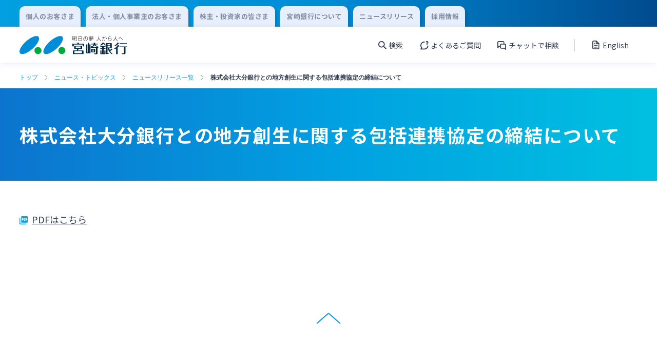

--- FILE ---
content_type: text/html; charset=UTF-8
request_url: https://www.miyagin.co.jp/topics/news-release/2900
body_size: 6965
content:
<!DOCTYPE html>
<html lang="ja">
<head prefix="og: http://ogp.me/ns# fb: http://ogp.me/ns/fb# article: http://ogp.me/ns/article#" id="top">
    <meta charset="UTF-8">
    <meta http-equiv="X-UA-Compatible" content="IE=edge">

    <!-- Google Tag Manager 20220729US-->
    <script>(function(w,d,s,l,i){w[l]=w[l]||[];w[l].push({'gtm.start':
    new Date().getTime(),event:'gtm.js'});var f=d.getElementsByTagName(s)[0],
    j=d.createElement(s),dl=l!='dataLayer'?'&l='+l:'';j.async=true;j.src=
    'https://www.googletagmanager.com/gtm.js?id='+i+dl;f.parentNode.insertBefore(j,f);
    })(window,document,'script','dataLayer','GTM-KB52G32');</script>
    <!-- End Google Tag Manager -->

    <meta name="viewport" content="width=device-width">

            <meta property="og:url" content="https://www.miyagin.co.jp/topics/news-release/2900">
        <meta property="og:type" content="article">
        <meta property="og:image" content="https://www.miyagin.co.jp/cms-hjeg2ccyg8jy/wp-content/uploads/2022/09/OGP.png">
        <meta property="og:title" content="株式会社大分銀行との地方創生に関する包括連携協定の締結について | ニュース・トピックス | 宮崎銀行">
        <meta property="og:description" content="宮崎銀行のホームページです。個人のお客さまに向けた口座開設、ご預金、投資信託、外貨預金、各種ローン、ネットバンキングなど各種商品・サービスについてご案内しています。店舗・ATM検索もご利用いただけます。">
        <meta name="twitter:card" content="summary">
        <meta content="宮崎銀行のホームページです。個人のお客さまに向けた口座開設、ご預金、投資信託、外貨預金、各種ローン、ネットバンキングなど各種商品・サービスについてご案内しています。店舗・ATM検索もご利用いただけます。" name="description">
        <title>株式会社大分銀行との地方創生に関する包括連携協定の締結について | ニュース・トピックス | 宮崎銀行</title>
        
    <meta name='robots' content='max-image-preview:large' />
<style id='wp-img-auto-sizes-contain-inline-css' type='text/css'>
img:is([sizes=auto i],[sizes^="auto," i]){contain-intrinsic-size:3000px 1500px}
/*# sourceURL=wp-img-auto-sizes-contain-inline-css */
</style>
<style id='classic-theme-styles-inline-css' type='text/css'>
/*! This file is auto-generated */
.wp-block-button__link{color:#fff;background-color:#32373c;border-radius:9999px;box-shadow:none;text-decoration:none;padding:calc(.667em + 2px) calc(1.333em + 2px);font-size:1.125em}.wp-block-file__button{background:#32373c;color:#fff;text-decoration:none}
/*# sourceURL=/wp-includes/css/classic-themes.min.css */
</style>
<link rel='stylesheet' id='reset-css' href='https://www.miyagin.co.jp/cms-hjeg2ccyg8jy/wp-content/themes/miyagin/assets/css/reset.css?ver=6.9' type='text/css' media='all' />
<link rel='stylesheet' id='main-css' href='https://www.miyagin.co.jp/cms-hjeg2ccyg8jy/wp-content/themes/miyagin/assets/css/common.css?ver=6.9' type='text/css' media='all' />
<link rel='stylesheet' id='wysiwyg-css' href='https://www.miyagin.co.jp/cms-hjeg2ccyg8jy/wp-content/themes/miyagin/assets/css/wysiwyg.css?ver=6.9' type='text/css' media='all' />
<link rel='stylesheet' id='simple-flick-css' href='https://www.miyagin.co.jp/cms-hjeg2ccyg8jy/wp-content/themes/miyagin/assets/css/simple-flick.css?ver=6.9' type='text/css' media='all' />
<link rel='stylesheet' id='utility-css' href='https://www.miyagin.co.jp/cms-hjeg2ccyg8jy/wp-content/themes/miyagin/assets/css/utility.css?ver=6.9' type='text/css' media='all' />
<link rel="canonical" href="https://www.miyagin.co.jp/topics/news-release/2900" />
<link rel='shortlink' href='https://www.miyagin.co.jp/?p=2900' />

            <meta name="robots" content="noindex, nofollow">
        <meta name="googlebot" content="noindex, nofollow">
    
    <link rel="preconnect" href="https://fonts.googleapis.com">
    <link rel="preconnect" href="https://fonts.gstatic.com" crossorigin>
    <link href="https://fonts.googleapis.com/css2?family=Noto+Sans+JP:wght@400;700&family=Roboto+Condensed:ital,wght@0,400;0,700;1,300&family=Roboto:wght@400;700&display=swap" rel="stylesheet">

    <link rel="shortcut icon" href="https://www.miyagin.co.jp/cms-hjeg2ccyg8jy/wp-content/themes/miyagin/assets/images/favicon/favicon.ico">
    <link rel="apple-touch-icon" href="https://www.miyagin.co.jp/cms-hjeg2ccyg8jy/wp-content/themes/miyagin/assets/images/favicon/apple-touch-icon.png">
    <link rel="icon" type="image/png" href="https://www.miyagin.co.jp/cms-hjeg2ccyg8jy/wp-content/themes/miyagin/assets/images/favicon/android-chrome-192x192.png">
<style id='global-styles-inline-css' type='text/css'>
:root{--wp--preset--aspect-ratio--square: 1;--wp--preset--aspect-ratio--4-3: 4/3;--wp--preset--aspect-ratio--3-4: 3/4;--wp--preset--aspect-ratio--3-2: 3/2;--wp--preset--aspect-ratio--2-3: 2/3;--wp--preset--aspect-ratio--16-9: 16/9;--wp--preset--aspect-ratio--9-16: 9/16;--wp--preset--color--black: #000000;--wp--preset--color--cyan-bluish-gray: #abb8c3;--wp--preset--color--white: #ffffff;--wp--preset--color--pale-pink: #f78da7;--wp--preset--color--vivid-red: #cf2e2e;--wp--preset--color--luminous-vivid-orange: #ff6900;--wp--preset--color--luminous-vivid-amber: #fcb900;--wp--preset--color--light-green-cyan: #7bdcb5;--wp--preset--color--vivid-green-cyan: #00d084;--wp--preset--color--pale-cyan-blue: #8ed1fc;--wp--preset--color--vivid-cyan-blue: #0693e3;--wp--preset--color--vivid-purple: #9b51e0;--wp--preset--gradient--vivid-cyan-blue-to-vivid-purple: linear-gradient(135deg,rgb(6,147,227) 0%,rgb(155,81,224) 100%);--wp--preset--gradient--light-green-cyan-to-vivid-green-cyan: linear-gradient(135deg,rgb(122,220,180) 0%,rgb(0,208,130) 100%);--wp--preset--gradient--luminous-vivid-amber-to-luminous-vivid-orange: linear-gradient(135deg,rgb(252,185,0) 0%,rgb(255,105,0) 100%);--wp--preset--gradient--luminous-vivid-orange-to-vivid-red: linear-gradient(135deg,rgb(255,105,0) 0%,rgb(207,46,46) 100%);--wp--preset--gradient--very-light-gray-to-cyan-bluish-gray: linear-gradient(135deg,rgb(238,238,238) 0%,rgb(169,184,195) 100%);--wp--preset--gradient--cool-to-warm-spectrum: linear-gradient(135deg,rgb(74,234,220) 0%,rgb(151,120,209) 20%,rgb(207,42,186) 40%,rgb(238,44,130) 60%,rgb(251,105,98) 80%,rgb(254,248,76) 100%);--wp--preset--gradient--blush-light-purple: linear-gradient(135deg,rgb(255,206,236) 0%,rgb(152,150,240) 100%);--wp--preset--gradient--blush-bordeaux: linear-gradient(135deg,rgb(254,205,165) 0%,rgb(254,45,45) 50%,rgb(107,0,62) 100%);--wp--preset--gradient--luminous-dusk: linear-gradient(135deg,rgb(255,203,112) 0%,rgb(199,81,192) 50%,rgb(65,88,208) 100%);--wp--preset--gradient--pale-ocean: linear-gradient(135deg,rgb(255,245,203) 0%,rgb(182,227,212) 50%,rgb(51,167,181) 100%);--wp--preset--gradient--electric-grass: linear-gradient(135deg,rgb(202,248,128) 0%,rgb(113,206,126) 100%);--wp--preset--gradient--midnight: linear-gradient(135deg,rgb(2,3,129) 0%,rgb(40,116,252) 100%);--wp--preset--font-size--small: 13px;--wp--preset--font-size--medium: 20px;--wp--preset--font-size--large: 36px;--wp--preset--font-size--x-large: 42px;--wp--preset--spacing--20: 0.44rem;--wp--preset--spacing--30: 0.67rem;--wp--preset--spacing--40: 1rem;--wp--preset--spacing--50: 1.5rem;--wp--preset--spacing--60: 2.25rem;--wp--preset--spacing--70: 3.38rem;--wp--preset--spacing--80: 5.06rem;--wp--preset--shadow--natural: 6px 6px 9px rgba(0, 0, 0, 0.2);--wp--preset--shadow--deep: 12px 12px 50px rgba(0, 0, 0, 0.4);--wp--preset--shadow--sharp: 6px 6px 0px rgba(0, 0, 0, 0.2);--wp--preset--shadow--outlined: 6px 6px 0px -3px rgb(255, 255, 255), 6px 6px rgb(0, 0, 0);--wp--preset--shadow--crisp: 6px 6px 0px rgb(0, 0, 0);}:where(.is-layout-flex){gap: 0.5em;}:where(.is-layout-grid){gap: 0.5em;}body .is-layout-flex{display: flex;}.is-layout-flex{flex-wrap: wrap;align-items: center;}.is-layout-flex > :is(*, div){margin: 0;}body .is-layout-grid{display: grid;}.is-layout-grid > :is(*, div){margin: 0;}:where(.wp-block-columns.is-layout-flex){gap: 2em;}:where(.wp-block-columns.is-layout-grid){gap: 2em;}:where(.wp-block-post-template.is-layout-flex){gap: 1.25em;}:where(.wp-block-post-template.is-layout-grid){gap: 1.25em;}.has-black-color{color: var(--wp--preset--color--black) !important;}.has-cyan-bluish-gray-color{color: var(--wp--preset--color--cyan-bluish-gray) !important;}.has-white-color{color: var(--wp--preset--color--white) !important;}.has-pale-pink-color{color: var(--wp--preset--color--pale-pink) !important;}.has-vivid-red-color{color: var(--wp--preset--color--vivid-red) !important;}.has-luminous-vivid-orange-color{color: var(--wp--preset--color--luminous-vivid-orange) !important;}.has-luminous-vivid-amber-color{color: var(--wp--preset--color--luminous-vivid-amber) !important;}.has-light-green-cyan-color{color: var(--wp--preset--color--light-green-cyan) !important;}.has-vivid-green-cyan-color{color: var(--wp--preset--color--vivid-green-cyan) !important;}.has-pale-cyan-blue-color{color: var(--wp--preset--color--pale-cyan-blue) !important;}.has-vivid-cyan-blue-color{color: var(--wp--preset--color--vivid-cyan-blue) !important;}.has-vivid-purple-color{color: var(--wp--preset--color--vivid-purple) !important;}.has-black-background-color{background-color: var(--wp--preset--color--black) !important;}.has-cyan-bluish-gray-background-color{background-color: var(--wp--preset--color--cyan-bluish-gray) !important;}.has-white-background-color{background-color: var(--wp--preset--color--white) !important;}.has-pale-pink-background-color{background-color: var(--wp--preset--color--pale-pink) !important;}.has-vivid-red-background-color{background-color: var(--wp--preset--color--vivid-red) !important;}.has-luminous-vivid-orange-background-color{background-color: var(--wp--preset--color--luminous-vivid-orange) !important;}.has-luminous-vivid-amber-background-color{background-color: var(--wp--preset--color--luminous-vivid-amber) !important;}.has-light-green-cyan-background-color{background-color: var(--wp--preset--color--light-green-cyan) !important;}.has-vivid-green-cyan-background-color{background-color: var(--wp--preset--color--vivid-green-cyan) !important;}.has-pale-cyan-blue-background-color{background-color: var(--wp--preset--color--pale-cyan-blue) !important;}.has-vivid-cyan-blue-background-color{background-color: var(--wp--preset--color--vivid-cyan-blue) !important;}.has-vivid-purple-background-color{background-color: var(--wp--preset--color--vivid-purple) !important;}.has-black-border-color{border-color: var(--wp--preset--color--black) !important;}.has-cyan-bluish-gray-border-color{border-color: var(--wp--preset--color--cyan-bluish-gray) !important;}.has-white-border-color{border-color: var(--wp--preset--color--white) !important;}.has-pale-pink-border-color{border-color: var(--wp--preset--color--pale-pink) !important;}.has-vivid-red-border-color{border-color: var(--wp--preset--color--vivid-red) !important;}.has-luminous-vivid-orange-border-color{border-color: var(--wp--preset--color--luminous-vivid-orange) !important;}.has-luminous-vivid-amber-border-color{border-color: var(--wp--preset--color--luminous-vivid-amber) !important;}.has-light-green-cyan-border-color{border-color: var(--wp--preset--color--light-green-cyan) !important;}.has-vivid-green-cyan-border-color{border-color: var(--wp--preset--color--vivid-green-cyan) !important;}.has-pale-cyan-blue-border-color{border-color: var(--wp--preset--color--pale-cyan-blue) !important;}.has-vivid-cyan-blue-border-color{border-color: var(--wp--preset--color--vivid-cyan-blue) !important;}.has-vivid-purple-border-color{border-color: var(--wp--preset--color--vivid-purple) !important;}.has-vivid-cyan-blue-to-vivid-purple-gradient-background{background: var(--wp--preset--gradient--vivid-cyan-blue-to-vivid-purple) !important;}.has-light-green-cyan-to-vivid-green-cyan-gradient-background{background: var(--wp--preset--gradient--light-green-cyan-to-vivid-green-cyan) !important;}.has-luminous-vivid-amber-to-luminous-vivid-orange-gradient-background{background: var(--wp--preset--gradient--luminous-vivid-amber-to-luminous-vivid-orange) !important;}.has-luminous-vivid-orange-to-vivid-red-gradient-background{background: var(--wp--preset--gradient--luminous-vivid-orange-to-vivid-red) !important;}.has-very-light-gray-to-cyan-bluish-gray-gradient-background{background: var(--wp--preset--gradient--very-light-gray-to-cyan-bluish-gray) !important;}.has-cool-to-warm-spectrum-gradient-background{background: var(--wp--preset--gradient--cool-to-warm-spectrum) !important;}.has-blush-light-purple-gradient-background{background: var(--wp--preset--gradient--blush-light-purple) !important;}.has-blush-bordeaux-gradient-background{background: var(--wp--preset--gradient--blush-bordeaux) !important;}.has-luminous-dusk-gradient-background{background: var(--wp--preset--gradient--luminous-dusk) !important;}.has-pale-ocean-gradient-background{background: var(--wp--preset--gradient--pale-ocean) !important;}.has-electric-grass-gradient-background{background: var(--wp--preset--gradient--electric-grass) !important;}.has-midnight-gradient-background{background: var(--wp--preset--gradient--midnight) !important;}.has-small-font-size{font-size: var(--wp--preset--font-size--small) !important;}.has-medium-font-size{font-size: var(--wp--preset--font-size--medium) !important;}.has-large-font-size{font-size: var(--wp--preset--font-size--large) !important;}.has-x-large-font-size{font-size: var(--wp--preset--font-size--x-large) !important;}
/*# sourceURL=global-styles-inline-css */
</style>
</head>

<body>
    <!-- Google Tag Manager (noscript) 20220729US-->
    <noscript><iframe src="https://www.googletagmanager.com/ns.html?id=GTM-KB52G32"
    height="0" width="0" style="display:none;visibility:hidden"></iframe></noscript>
    <!-- End Google Tag Manager (noscript) -->

    <header class="header" id="header">
                    
            <div class="header-nav__wrap header-nav__wrap--box-shadow">
                <div class="content-block header-change__block">
                    <div class="content-block__body header-change__body">
                        <div class="content-block__content">
                            <ul class="header-change__list">
                                                                <li class="header-change__item">
                                    <a class="header-change__link" href="https://www.miyagin.co.jp/kojin/">
                                        <p class="header-change__text">個人のお客さま</p>
                                    </a>
                                </li>
                                <li class="header-change__item">
                                    <a class="header-change__link" href="https://www.miyagin.co.jp/hojin/">
                                        <p class="header-change__text">法人・個人事業主のお客さま</p>
                                    </a>
                                </li>
                                <li class="header-change__item">
                                    <a class="header-change__link" href="https://www.miyagin.co.jp/kabunushi/">
                                        <p class="header-change__text">株主・投資家の皆さま</p>
                                    </a>
                                </li>
                                <li class="header-change__item">
                                    <a class="header-change__link" href="https://www.miyagin.co.jp/company/">
                                        <p class="header-change__text">宮崎銀行について</p>
                                    </a>
                                </li>
                                <li class="header-change__item">
                                    <a class="header-change__link" href="https://www.miyagin.co.jp/topics/news-release/">
                                        <p class="header-change__text">ニュースリリース</p>
                                    </a>
                                </li>
                                <li class="header-change__item">
                                    <a class="header-change__link" href="/jinji/index.html">
                                        <p class="header-change__text">採用情報</p>
                                    </a>
                                </li>
                            </ul>
                        </div>
                    </div>
                </div>
                <div class="content-block header-unav__block">
                    <div class="content-block__body header-unav__body">
                        <div class="content-block__content">
                            <div class="content-block__area">
                                <div class="header-unav">
                                    <h1 class="header-unav__img">
                                        <a class="header-unav__link" href="https://www.miyagin.co.jp">
                                            <img class="header-unav__log-img" src="https://www.miyagin.co.jp/cms-hjeg2ccyg8jy/wp-content/themes/miyagin/assets/images/logo/logo.svg" alt="宮崎銀行">
                                        </a>
                                    </h1>
                                    <div class="header-unav__content-wrap">
                                        <div class="header-unav__content">
                                            <ul class="header-unav__content-list">
                                                <li class="header-unav__content-item menu-btn-area" data-label="open1">
                                                    <p class="header-unav__content-text header-unav__content-text--search">検索</p>
                                                </li>
                                                <li class="header-unav__content-item">
                                                    <a class="header-unav__content-link" href="/help/qa/">
                                                        <p class="header-unav__content-text header-unav__content-text--qa">よくあるご質問</p>
                                                    </a>
                                                </li>
                                                <li class="header-unav__content-item">
                                                    <a class="header-unav__content-link" href="/help/chatbot/">
                                                        <p class="header-unav__content-text header-unav__content-text--chat">チャットで相談</p>
                                                    </a>
                                                </li>
                                            </ul>
                                            <a class="header-unav__content-link" href="https://www.miyagin.co.jp/kabunushi/ir/c_english_report/">
                                                <p class="header-unav__content-text header-unav__content-text--report">English</p>
                                            </a>
                                        </div>
                                        <div class="header-unav__menu menu-btn-area" data-label="open2">
                                            <div class="header-unav__menu-content menu-btn">
                                                <span class="header-unav__menu-line"></span>
                                                <span class="header-unav__menu-line"></span>
                                                <span class="header-unav__menu-line"></span>
                                            </div>
                                            <p class="header-unav__content-text" id="header-unav__content-text">メニュー</p>
                                        </div>

                                    </div>
                                </div>
                            </div>
                        </div>
                    </div>
                </div>
            </div>
            
            
            <div class="search-menu__wrap open-menu" data-label="open1">
                <div class="search-menu header__border" id="search-menu">
                    <form class="search-menu__form" role="search" method="get" action="https://www.miyagin.co.jp/">
    <div class="search-menu__wrapper">
        <div class="search-menu__content">
            <label class="search-menu__label" for="s"></label>
            <input class="search-menu__text-input"  type="text" placeholder="キーワードから探す" value="" name="s" id="s">
            <div class="search-menu__button">
                <input class="search-menu__button-input" type="submit" value="">
            </div>
        </div>
    </div>
</form>
                    <button class="header-menu-close-btn close-btn" data-label="open1">閉じる</button>
                </div>
            </div>

            <div class="burger-menu__wrap open-menu" data-label="open2">
                <div class="burger-menu  header__border" id="burger-menu">
                    <ul class="burger-menu__login-list">
                        <li class="burger-menu__login-item">
                            <p class="burger-menu__login-text">個人向けインターネットバンキング</p>
                            <div class="btn--width-295">
                                <a class="primary" href="https://www.miyagin.co.jp/kojin/app-banking/banking/logon/">
                                    <p class="primary__text primary-mini__text">ログオン</p>
                                </a>
                            </div>
                        </li>
                        <li class="burger-menu__login-item">
                            <p class="burger-menu__login-text">法人向けインターネットバンキング</p>
                            <div class="btn--width-295">
                                <a class="primary primary--corporation-back primary--back-green" href="https://www.miyagin.co.jp/hojin/settlement/banking/logon/">
                                    <p class="primary__text primary-mini__text">ログオン</p>
                                </a>
                            </div>
                        </li>
                        <li class="burger-menu__login-item">
                            <p class="burger-menu__login-text">みやぎんMikatanoシリーズ</p>
                            <div class="btn--width-295">
                                <a class="primary primary--corporation-back primary--back-green" href="https://miyagin.id.x.moneyforward.com" target="_blank">
                                    <p class="primary__text primary-mini__text">ログオン</p>
                                </a>
                            </div>
                        </li>
                    </ul>
                    <ul class="burger-menu__nav-list">
                        <li class="burger-menu__nav-item">
                            <a class="burger-menu__nav-link" href="/help/qa/">
                                <p class="burger-menu__nav-link-text burger-menu__nav-link-text--qa">よくあるご質問</p>
                            </a>
                        </li>
                        <li class="burger-menu__nav-item">
                                <a class="burger-menu__nav-link modal-open external-direct" href="/help/chatbot/">
        <p class="burger-menu__nav-link-text burger-menu__nav-link-text--chat">チャットで相談</p>
    </a>                        </li>
                        <li class="burger-menu__nav-item">
                            <a href="https://www.miyagin.co.jp/kabunushi/ir/c_english_report/" class="burger-menu__nav-link">
                                <p class="burger-menu__nav-link-text burger-menu__nav-link-text--report">English</p>
                            </a>
                        </li>
                    </ul>
                    <ul class="header-menu__list">
                                                                                                        <li class="header-menu__item">
                                <a class="header-menu__link" href="https://www.miyagin.co.jp/kojin/">
                                    <p class="header-menu__link-text">個人のお客さま</p>
                                </a>
                            </li>
                                                                                <li class="header-menu__item">
                                <a class="header-menu__link" href="https://www.miyagin.co.jp/hojin/">
                                    <p class="header-menu__link-text">法人・個人事業主のお客さま</p>
                                </a>
                            </li>
                                                                                <li class="header-menu__item">
                                <a class="header-menu__link" href="https://www.miyagin.co.jp/kabunushi/">
                                    <p class="header-menu__link-text">株主・投資家の皆さま</p>
                                </a>
                            </li>
                                                                                <li class="header-menu__item">
                                <a class="header-menu__link" href="https://www.miyagin.co.jp/company/">
                                    <p class="header-menu__link-text">宮崎銀行について</p>
                                </a>
                            </li>
                                                                                <li class="header-menu__item">
                                <a class="header-menu__link" href="https://www.miyagin.co.jp/topics/news-release/">
                                    <p class="header-menu__link-text">ニュースリリース一覧</p>
                                </a>
                            </li>
                                                                                <li class="header-menu__item">
                                <a class="header-menu__link" href="https://www.miyagin.co.jp/jinji/">
                                    <p class="header-menu__link-text">採用情報</p>
                                </a>
                            </li>
                                                                                <li class="header-menu__item">
                                <a class="header-menu__link" href="https://www.miyagin.co.jp/help/contact/">
                                    <p class="header-menu__link-text">お問い合わせ先一覧</p>
                                </a>
                            </li>
                                            </ul>
                    <button class="header-menu-close-btn close-btn" data-label="open2">閉じる</button>
                </div>
            </div>
            </header><main>
    <!-- パンくずメニュー -->
    

<div class="content-block content-block--breadcrumbs">
    <div class="content-block__body breadcrumbs__body">
        <div class="content-block__content breadcrumbs__content">

            <ul class="breadcrumbs-list">
                <li class="breadcrumbs__item"><a class="breadcrumbs__link" href="https://www.miyagin.co.jp/">トップ</a></li><li class="breadcrumbs__item"><a class="breadcrumbs__link" href="https://www.miyagin.co.jp/topics/">ニュース・トピックス</a></li><li class="breadcrumbs__item"><a class="breadcrumbs__link" href="https://www.miyagin.co.jp/topics/news-release/">ニュースリリース一覧</a></li><li class="breadcrumbs__item">株式会社大分銀行との地方創生に関する包括連携協定の締結について</li>            </ul>

        </div>
    </div>
</div>
            <!-- PDFが選択されPDFが入力されている時、外部リンクが入力され外部リンクが入力されている時 -->
        <!-- ページタイトル -->
        <div class="content-block">
            <div class="content-block__body page-title-l__body">
                <div class="content-block__content page-title-l__content">
                    <div class="page-title-l__title-area">
                        <h1 class="page-title-l__title">株式会社大分銀行との地方創生に関する包括連携協定の締結について</h1>
                    </div>
                </div>
            </div>
        </div>
                <div class="content-block">
            <div class="content-block__body">
                <div class="content-block__content">
                    <div class="page-title-l__title-area">
                        <div class="content-block__area">
                            <div class="link-text-block">
                                <a class="link-text link-text--pdf" href="https://www.miyagin.co.jp/cms-hjeg2ccyg8jy/wp-content/uploads/2022/08/1984_pdf_data.pdf" target="_blank">PDFはこちら</a>
                            </div>
                        </div>
                    </div>
                </div>
            </div>
        </div>
    
</main>
    
    <footer class="footer" id="footer">
                                                <div class="content-block content-blocky--footer-menu-bg">
                    <div class="content-block__body content-block__body--footer-menu">
                        <div class="content-block__content">
                            <div class="footer-menu__link-btn-block">
                                <a class="footer-menu__link-btn" href="https://www.miyagin.co.jp/topics/news-release/2900#top">
                                    <img class="footer-menu__link-btn-img" src="https://www.miyagin.co.jp/cms-hjeg2ccyg8jy/wp-content/themes/miyagin/assets/images/icon/top-link-arrow-blue.svg" alt="">
                                </a>
                            </div>
                            <ul class="footer-menu__list" id="footer-menu__list">
                                    <li class="footer-menu__item">
        <div class="footer-menu__link-box">
            <a class="footer-menu__link" href="https://www.miyagin.co.jp/topics/all/">
                <p class="footer-menu__text">新着情報一覧</p>
            </a>
            
        </div></li>    <li class="footer-menu__item">
        <div class="footer-menu__link-box">
            <a class="footer-menu__link" href="https://www.miyagin.co.jp/topics/info/">
                <p class="footer-menu__text">お知らせ一覧</p>
            </a>
            
        </div></li>    <li class="footer-menu__item">
        <div class="footer-menu__link-box">
            <a class="footer-menu__link" href="https://www.miyagin.co.jp/topics/news-release/">
                <p class="footer-menu__text">ニュースリリース一覧</p>
            </a>
            
        </div></li>    <li class="footer-menu__item">
        <div class="footer-menu__link-box">
            <a class="footer-menu__link" href="https://www.miyagin.co.jp/topics/ir/">
                <p class="footer-menu__text">IR情報一覧</p>
            </a>
            
        </div></li>    <li class="footer-menu__item">
        <div class="footer-menu__link-box">
            <a class="footer-menu__link" href="https://www.miyagin.co.jp/topics/individual-seminar/">
                <p class="footer-menu__text">みやぎんお客さまセミナー</p>
            </a>
            
        </div></li>    <li class="footer-menu__item">
        <div class="footer-menu__link-box">
            <a class="footer-menu__link" href="https://www.miyagin.co.jp/topics/coronavirus/">
                <p class="footer-menu__text">新型コロナウィルスに関する対応について</p>
            </a>
            
        </div></li>    <li class="footer-menu__item">
        <div class="footer-menu__link-box">
            <a class="footer-menu__link" href="https://www.miyagin.co.jp/topics/safety-security/">
                <p class="footer-menu__text">安心・安全にご利用いただくために</p>
            </a>
            
        </div></li>    <li class="footer-menu__item">
        <div class="footer-menu__link-box">
            <a class="footer-menu__link" href="https://www.miyagin.co.jp/topics/financial-literacy/">
                <p class="footer-menu__text">金融リテラシー教材</p>
            </a>
            
        </div></li>                            </ul>
                        </div>
                    </div>
                </div>
            
            <!-- ※IDは仮のため書き換える -->
            <div class="content-block">
                <div class="content-block__body content-block__body--footer-nav">
                    <div class="content-block__content">
                        <ul class="footer-nav__list">
                            <li class="footer-nav__item">
                                <a class="footer-nav__link" href="https://www.miyagin.co.jp/kojin/">
                                    <p class="footer-nav__text">個人のお客さま</p>
                                </a>
                            </li>
                            <li class="footer-nav__item">
                                <a class="footer-nav__link" href="https://www.miyagin.co.jp/hojin/">
                                    <p class="footer-nav__text">法人・個人事業主のお客さま</p>
                                </a>
                            </li>
                            <li class="footer-nav__item">
                                <a class="footer-nav__link" href="https://www.miyagin.co.jp/kabunushi/">
                                    <p class="footer-nav__text">株主・投資家の皆さま</p>
                                </a>
                            </li>
                            <li class="footer-nav__item">
                                <a class="footer-nav__link" href="https://www.miyagin.co.jp/company/">
                                    <p class="footer-nav__text">宮崎銀行について</p>
                                </a>
                            </li>
                            <li class="footer-nav__item">
                                <a class="footer-nav__link" href="https://www.miyagin.co.jp/topics/news-release/">
                                    <p class="footer-nav__text">ニュースリリース一覧</p>
                                </a>
                            </li>
                            <li class="footer-nav__item">
                                <a class="footer-nav__link" href="/jinji/index.html">
                                    <p class="footer-nav__text">採用情報</p>
                                </a>
                            </li>
                        </ul>
                    </div>
                </div>
            </div>

            <div class="content-block content-block__body--footer-link-bg">
                <div class="content-block__body content-block__body--footer-link">
                    <div class="content-block__content">
                        <ul class="footer-link__list">
                            <li class="footer-link__item">
                                <a class="footer-link__link" href="https://www.miyagin.co.jp/help/">
                                    <p class="footer-link__text">ヘルプ・お問い合わせ</p>
                                </a>
                            </li>
                            <li class="footer-link__item">
                                <a class="footer-link__link" href="https://www.miyagin.co.jp/fees-rate/">
                                    <p class="footer-link__text">手数料・金利</p>
                                </a>
                            </li>
                            <li class="footer-link__item">
                                <a class="footer-link__link" href="https://www.miyagin.co.jp/branch-atm/">
                                    <p class="footer-link__text">店舗・ATM</p>
                                </a>
                            </li>
                            <li class="footer-link__item">
                                <a class="footer-link__link" href="https://www.miyagin.co.jp/topics/">
                                    <p class="footer-link__text">ニュース・トピックス</p>
                                </a>
                            </li>
                        </ul>

                        <ul class="footer-link-list__list">    <li class="footer-link-list__item">
        <a class="footer-link-list__link" href="https://www.miyagin.co.jp/company/policy/%e3%82%ab%e3%82%b9%e3%82%bf%e3%83%9e%e3%83%bc%e3%83%8f%e3%83%a9%e3%82%b9%e3%83%a1%e3%83%b3%e3%83%88%e3%81%ab%e5%af%be%e3%81%99%e3%82%8b%e5%9f%ba%e6%9c%ac%e6%96%b9%e9%87%9d/">
            <p class="footer-link-list__text">カスタマーハラスメントに対する基本方針</p>
        </a>
    </li>    <li class="footer-link-list__item">
        <a class="footer-link-list__link" href="https://www.miyagin.co.jp/company/policy/human-rights/">
            <p class="footer-link-list__text">宮崎銀行グループ 人権方針</p>
        </a>
    </li>    <li class="footer-link-list__item">
        <a class="footer-link-list__link" href="https://www.miyagin.co.jp/company/policy/joint-use/">
            <p class="footer-link-list__text">当行グループ会社との法人データの共同利用について</p>
        </a>
    </li>    <li class="footer-link-list__item">
        <a class="footer-link-list__link" href="https://www.miyagin.co.jp/company/policy/site/">
            <p class="footer-link-list__text">サイトのご利用に関する基本方針</p>
        </a>
    </li>    <li class="footer-link-list__item">
        <a class="footer-link-list__link" href="https://www.miyagin.co.jp/company/policy/solicitation/">
            <p class="footer-link-list__text">勧誘方針</p>
        </a>
    </li>    <li class="footer-link-list__item">
        <a class="footer-link-list__link" href="https://www.miyagin.co.jp/company/policy/insurance/">
            <p class="footer-link-list__text">保険募集指針</p>
        </a>
    </li>    <li class="footer-link-list__item">
        <a class="footer-link-list__link" href="https://www.miyagin.co.jp/company/policy/privacy/">
            <p class="footer-link-list__text">プライバシーポリシー・個人情報の取扱いについて</p>
        </a>
    </li>    <li class="footer-link-list__item">
        <a class="footer-link-list__link" href="https://www.miyagin.co.jp/company/policy/deposit/">
            <p class="footer-link-list__text">お客さま訪問時のお取引について</p>
        </a>
    </li>    <li class="footer-link-list__item">
        <a class="footer-link-list__link" href="https://www.miyagin.co.jp/company/policy/customer/">
            <p class="footer-link-list__text">お客さま本位の業務運営に係る方針</p>
        </a>
    </li>    <li class="footer-link-list__item">
        <a class="footer-link-list__link" href="https://www.miyagin.co.jp/company/policy/dealing-law/">
            <p class="footer-link-list__text">金融取引に関わる法・制度</p>
        </a>
    </li>    <li class="footer-link-list__item">
        <a class="footer-link-list__link" href="https://www.miyagin.co.jp/company/policy/dealing/">
            <p class="footer-link-list__text">金融取引に関わる方針</p>
        </a>
    </li></ul>                    </div>
                </div>
            </div>
                <div class="content-block content-block--footer-block-bg">
            <div class="content-block__body content-block__body--footer-block">
                <div class="content-block__content">
                    <div class="footer-block">
                        <p class="footer-block__title">株式会社宮崎銀行</p>
                        <p class="footer-block__text footer-block__text--sp">金融機関コード：0184<br>登録金融機関　九州財務局長（登金）第5号　所属協会：日本証券業協会<br>信託契約代理業　登録番号　九州財務局長（代信）第8号<br>所属信託会社　三井住友信託銀行株式会社<br>確定拠出年金運営管理機関登録票 確定拠出年金運営管理業 登録番号 88</p>
                        <p class="footer-block__text footer-block__text--pc">金融機関コード：0184　　登録金融機関　九州財務局長（登金）第5号　所属協会：日本証券業協会<br>信託契約代理業　登録番号　九州財務局長（代信）第8号　　所属信託会社　三井住友信託銀行株式会社<br>確定拠出年金運営管理機関登録票 確定拠出年金運営管理業 登録番号 88</p>
                    </div>
                </div>
            </div>
        </div>
    </footer>

    <script type="speculationrules">
{"prefetch":[{"source":"document","where":{"and":[{"href_matches":"/*"},{"not":{"href_matches":["/cms-hjeg2ccyg8jy/wp-*.php","/cms-hjeg2ccyg8jy/wp-admin/*","/cms-hjeg2ccyg8jy/wp-content/uploads/*","/cms-hjeg2ccyg8jy/wp-content/*","/cms-hjeg2ccyg8jy/wp-content/plugins/*","/cms-hjeg2ccyg8jy/wp-content/themes/miyagin/*","/*\\?(.+)"]}},{"not":{"selector_matches":"a[rel~=\"nofollow\"]"}},{"not":{"selector_matches":".no-prefetch, .no-prefetch a"}}]},"eagerness":"conservative"}]}
</script>
<script type="text/javascript" src="https://www.miyagin.co.jp/cms-hjeg2ccyg8jy/wp-content/themes/miyagin/assets/js/carousel.js?ver=v0-1" id="carousel-js"></script>
<script type="text/javascript" src="https://www.miyagin.co.jp/cms-hjeg2ccyg8jy/wp-content/themes/miyagin/assets/js/accordion-menu.js?ver=v0-1" id="accordion-menu-js"></script>
<script type="text/javascript" src="https://www.miyagin.co.jp/cms-hjeg2ccyg8jy/wp-content/themes/miyagin/assets/js/script.js?ver=v0-1" id="script-js"></script>
<script type="text/javascript" src="https://www.miyagin.co.jp/cms-hjeg2ccyg8jy/wp-content/themes/miyagin/assets/js/modal.js?ver=v0-1" id="modal-js"></script>
<script type="text/javascript" src="https://www.miyagin.co.jp/cms-hjeg2ccyg8jy/wp-content/themes/miyagin/assets/js/pagination.js?ver=v0-1" id="pagination-js"></script>
<script type="text/javascript" src="https://www.miyagin.co.jp/cms-hjeg2ccyg8jy/wp-content/themes/miyagin/assets/js/sp-open-menu.js?ver=v0-1" id="sp-open-menu-js"></script>
<script type="text/javascript" src="https://www.miyagin.co.jp/cms-hjeg2ccyg8jy/wp-content/themes/miyagin/assets/js/footer.js?ver=v0-1" id="footer-js"></script>
<script type="text/javascript" src="https://www.miyagin.co.jp/cms-hjeg2ccyg8jy/wp-content/themes/miyagin/assets/js/panel-list-left-justify-flex.js?ver=v0-1" id="panel-list-left-justify-flex-js"></script>
<script type="text/javascript" src="https://www.miyagin.co.jp/cms-hjeg2ccyg8jy/wp-content/themes/miyagin/assets/js/remove-last-line-margin.js?ver=v0-1" id="remove-last-line-margin-js"></script>
<script type="text/javascript" src="https://www.miyagin.co.jp/cms-hjeg2ccyg8jy/wp-content/themes/miyagin/assets/js/top-tab.js?ver=v0-1" id="top-tab-js"></script>
<script type="text/javascript" src="https://www.miyagin.co.jp/cms-hjeg2ccyg8jy/wp-content/themes/miyagin/assets/js/wysiwyg.js?ver=v0-1" id="wysiwyg-js"></script>
<script type="text/javascript" src="https://www.miyagin.co.jp/cms-hjeg2ccyg8jy/wp-content/themes/miyagin/assets/js/anchor-scroll.js?ver=v0-1" id="anchor-scroll-js"></script>
<script type="text/javascript" src="https://www.miyagin.co.jp/cms-hjeg2ccyg8jy/wp-content/themes/miyagin/assets/js/covid-list.js?ver=v0-1" id="covid-js"></script>
<script type="text/javascript" src="https://www.miyagin.co.jp/cms-hjeg2ccyg8jy/wp-content/themes/miyagin/assets/js/pull-down.js?ver=v0-1" id="pull-down-js"></script>
<script type="text/javascript" src="https://www.miyagin.co.jp/cms-hjeg2ccyg8jy/wp-content/themes/miyagin/assets/js/form-accordion.js?ver=v0-1" id="form-accordion-js"></script>
<script type="text/javascript" src="https://www.miyagin.co.jp/cms-hjeg2ccyg8jy/wp-content/themes/miyagin/assets/js/site-map.js?ver=v0-1" id="site-map-js"></script>
<script type="text/javascript" src="https://www.miyagin.co.jp/cms-hjeg2ccyg8jy/wp-content/themes/miyagin/assets/js/simple-flick.js?ver=v0-1" id="simple-flick-js"></script>

</body>
</html>

--- FILE ---
content_type: application/javascript
request_url: https://www.miyagin.co.jp/cms-hjeg2ccyg8jy/wp-content/themes/miyagin/assets/js/covid-list.js?ver=v0-1
body_size: 143
content:
// 新型コロナウイルス感染者の発生および営業状況 アコーディオン
if (document.getElementsByClassName("coronavirus__title").length != 0) {
    const coronavirusTitle = Array.from(document.getElementsByClassName("coronavirus__title"));
    const coronavirusTable = Array.from(document.getElementsByClassName("coronavirus__table"));
    let marginBottom = Number(getComputedStyle(coronavirusTable[0]).getPropertyValue("margin-bottom").replace("px", ""));

    const height = [];
    for (let i = 0; i < coronavirusTable.length; i++) {
        height.push(coronavirusTable[i].offsetHeight);
    }

    // 初期設定
    coronavirusTable.map((v) => {
        v.style.height = 0;
        v.style.margin = 0;
    });

    for (let i = 0; i < coronavirusTitle.length; i++) {
        coronavirusTitle[i].addEventListener("click", () => {
            if (coronavirusTable[i].offsetHeight == 0) {
                coronavirusTable[i].style.opacity = 0;
                coronavirusTable[i].style.height= "fit-content";
                coronavirusTable[i].style.height = 0;
            }

            setTimeout(() => {
                if (coronavirusTable[i].offsetHeight == 0) {
                    coronavirusTable[i].style.opacity = 1;
                    coronavirusTable[i].style.height = height[i] + "px";
                    coronavirusTable[i].style.marginBottom = marginBottom + "px";
                    coronavirusTitle[i].classList.add("coronavirus__title--open");
                } else {
                    coronavirusTable[i].style.height = 0;
                    coronavirusTable[i].style.margin = 0;
                    coronavirusTable[i].style.opacity = 0;
                    coronavirusTitle[i].classList.remove("coronavirus__title--open");
                }
            },100);

        })
    }
}

--- FILE ---
content_type: image/svg+xml
request_url: https://www.miyagin.co.jp/cms-hjeg2ccyg8jy/wp-content/themes/miyagin/assets/images/icon/close-blue-btn.svg
body_size: -276
content:
<svg width="20" height="20" viewBox="0 0 20 20" fill="none" xmlns="http://www.w3.org/2000/svg">
<path d="M4.94983 14.9497L14.8493 5.05021" stroke="#139CE4" stroke-width="2" stroke-linecap="round"/>
<path d="M14.8492 14.9497L4.94972 5.05021" stroke="#139CE4" stroke-width="2" stroke-linecap="round"/>
</svg>


--- FILE ---
content_type: application/javascript
request_url: https://www.miyagin.co.jp/cms-hjeg2ccyg8jy/wp-content/themes/miyagin/assets/js/accordion-menu.js?ver=v0-1
body_size: 277
content:
if (document.getElementsByClassName('faq__answer-text').length != 0) {
    let accordionText = document.getElementsByClassName('faq__answer-text');
    let accordionTexts = Array.from(accordionText);
    let accordionTitle = document.getElementsByClassName('faq__question-text');
    let accordionTitles = Array.from(accordionTitle);

    const accordionMenu = () => {
        for (let i = 0; i < accordionTexts.length; i++) {
            accordionTitles[i].addEventListener('click',() => {
                accordionTexts[i].classList.toggle('faq__answer-text--open');
                accordionTitle[i].classList.toggle('faq__question-text--minus');
            })
        }
    }
    accordionMenu();
}


// トップ 安心・安全にご利用いただくためにアコーディオン
if (document.getElementsByClassName('accordion__list').length != 0) {
    const moreBtn = document.getElementById('attention-more-btn');
    const accordionUlElement = Array.from(document.getElementsByClassName('accordion__list'));
    const accordionLiElement = Array.from(accordionUlElement[0].children);

    const addSetHeightNum = () => {

        if (accordionUlElement[0].dataset.display != 'none') {

            for (let i = 0; i < accordionLiElement.length; i++) {
                if (i > 1) {
                    accordionLiElement[i].style.opacity = 0;
                    accordionLiElement[i].style.display = 'none';
                }
            }
        }
    }
    window.addEventListener('load', addSetHeightNum);
    window.addEventListener('resize', addSetHeightNum);

    moreBtn.addEventListener("click",() => {

        accordionUlElement[0].dataset.display = 'none'

        // ボタンを非表示
        moreBtn.style.display = "none";
        moreBtn.parentNode.style.margin = 0;
        accordionUlElement[0].style.margin = 0;

        accordionUlElement[0].classList.add('attention-accordion__transition');
        accordionUlElement[0].style.height = "fit-content";
        accordionUlElement[0].classList.add('attention-card__list--open');

        for (let i = 0; i < accordionLiElement.length; i++) {
            if (i > 1) {
                accordionLiElement[i].classList.add('attention-accordion__transition');
                accordionLiElement[i].style.opacity = "unset";
                accordionLiElement[i].style.display = '';
            }
        }

    })
}

--- FILE ---
content_type: application/javascript
request_url: https://www.miyagin.co.jp/cms-hjeg2ccyg8jy/wp-content/themes/miyagin/assets/js/modal.js?ver=v0-1
body_size: 1345
content:
let openButtons = Array.from(document.getElementsByClassName('modal-open'));
const body = document.body;
const url = location.protocol + '//' + location.host;
let areaModal;

const addModalHtml = () => {
    let modalHtml =`
        <div class="screen-black" id="screen-black">
            <div class="external-modal__scroll-area" id="external-modal__scroll-area">
                <div class="external-modal area-modal">
                    <div class="external-modal__modal">
                        <div class="external-modal__close modal-close">
                            <img class="external-modal__close-img" src="${url}/cms-hjeg2ccyg8jy/wp-content/themes/miyagin/assets/images/icon/close-modal-btn.svg" alt="閉じるボタン">
                        </div>
                        <div class="external-modal__modal-wrap">
                            <p class="external-modal__title">外部サイトへ移動します</p>
                            <p class="external-modal__text">これより先は、外部のウェブサイトに移動します。</p>
                            <p class="external-modal__link-title">リンク先URL</p>
                            <a class="external-modal__link" target="_blank" href=""></a>
                            <p class="external-modal__link-text">よろしければ「移動する」ボタンをクリックしてください。</p>
                        </div>
                        <div class="btn--width-235-273">
                            <a class="primary primary--width-mini primary--external-modal" target="_blank" href="">
                                <p class="primary__text">移動する</p>
                            </a>
                            <button class="external-modal__back-btn">閉じる</button>
                        </div>
                    </div>
                </div>
            </div>
        </div>
    `
    body.insertAdjacentHTML('afterbegin', modalHtml);

    areaModal = Array.from(document.getElementsByClassName('area-modal'));
    const buttonClose = Array.from(document.getElementsByClassName('modal-close'));
    const blackScreen = document.getElementById('screen-black');
    const externalButtonClose = Array.from(document.getElementsByClassName('external-modal__back-btn'));

    const externalModal = document.getElementById('external-modal__scroll-area');

    // エリア選択モーダルオープン
    const areaModalOpen = (openButtons) => {
        for (let i = 0; i < openButtons.length; i++) {

            const modalScroll = () => {
                let contentHeight = externalModal.clientHeight;

                if (window.innerHeight < contentHeight) {
                    if (window.innerWidth >= 600) {
                        externalModal.style.overflowY = 'scroll';
                        externalModal.style.overflowX = 'hidden';
                        externalModal.style.height = window.innerHeight + 'rem';
                        //スクロール禁止
                        body.classList.add('estate-cancel-scroll');
                    }
                } else {
                    if (window.innerWidth >= 600) {
                        externalModal.style.overflowY = 'visible';
                        externalModal.style.overflowX = 'hidden';
                        externalModal.style.height = 'fit-content';
                    }
                }
            }
            addEventListener('resize', modalScroll);

            // 詳しく見るボタンが押された時の処理
            openButtons[i].addEventListener('click', () => {

                if (openButtons[i].classList.contains("external-direct") == true && openButtons[i].dataset.link.startsWith('/') != true) {
                    // ボタンがwysiwygエリアから入力された外部リンク(直接遷移)だった場合, ボタンの中身がPDFだった場合
                    window.open(openButtons[i].dataset.link, '_blank');
                }else if(openButtons[i].dataset.link.slice(-4) == '.pdf') {
                    window.open(openButtons[i].dataset.link, '_blank');
                }else if(openButtons[i].dataset.link.startsWith('/')) {
                    let internalUrl = url + openButtons[i].dataset.link;
                    window.open(internalUrl, '_self');
                }else {
                    areaModal[0].style.display = 'flex';
                    blackScreen.classList.add('screen-black--visible');
                    body.classList.add('cancel-scroll');

                    // wysiwygエリアから入力された外部リンクの処理
                    if (document.getElementsByTagName("span") != null) {
                        // モーダルを取得
                        let alertLink = Array.from(document.getElementsByClassName("external-modal__link"))[0];
                        let alertLinkUrl = Array.from(document.getElementsByClassName("primary--external-modal"))[0];

                        // ショートコードで出力したspanタグからdata-linkの値を取得
                        let setLink = openButtons[i].dataset.link;
                        // リンク先URLに値を設定
                        alertLink.innerHTML = setLink;
                        alertLink.setAttribute('href', setLink);
                        alertLinkUrl.setAttribute('href', setLink);
                    }
                }

                let contentHeight = externalModal.clientHeight;

                if (window.innerHeight < contentHeight) {
                    if (window.innerWidth >= 600) {
                        externalModal.style.overflowY = 'scroll';
                        externalModal.style.overflowX = 'hidden';
                        externalModal.style.height = window.innerHeight + 'rem';
                        //スクロール禁止
                        body.classList.add('estate-cancel-scroll');
                    }
                } else {
                    if (window.innerWidth >= 600) {
                        externalModal.style.overflowY = 'visible';
                        externalModal.style.overflowX = 'hidden';
                        externalModal.style.height = 'fit-content';
                    }
                }

            });

            // クローズボタンが押された時の処理
            if (buttonClose[i] != null) {
                buttonClose[i].addEventListener('click', () => {
                    areaModal[0].style.display = 'none';
                    blackScreen.classList.remove('screen-black--visible');
                    body.classList.remove('cancel-scroll');
                });
            }

            // 「前のページに戻る」ボタンが押されたときの処理
            if (externalButtonClose[i] != null) {
                externalButtonClose[i].addEventListener('click', () => {
                    areaModal[0].style.display = 'none';
                    blackScreen.classList.remove('screen-black--visible');
                    body.classList.remove('cancel-scroll');
                });
            }

            // モーダルウィンドウ以外が押された時の処理
            let screenBlackClose = (elem) => {

                if (elem.target == blackScreen || elem.target == areaModal[i] && elem.target != externalModal) {

                    areaModal[0].style.display = 'none';
                    blackScreen.classList.remove('screen-black--visible');
                    body.classList.remove('cancel-scroll');

                };
            }
            addEventListener('click', screenBlackClose);
        }
    }
    areaModalOpen(openButtons);
}
window.addEventListener('DOMContentLoaded', addModalHtml);

--- FILE ---
content_type: application/javascript
request_url: https://www.miyagin.co.jp/cms-hjeg2ccyg8jy/wp-content/themes/miyagin/assets/js/panel-list-left-justify-flex.js?ver=v0-1
body_size: 344
content:
// パネルリスト取得
let PanellistEstateElems = Array.from(document.getElementsByClassName('panel-list'));
let marginRightNum = [];

const getMarginRight = (ulElem) => {
    let liElems = Array.from(ulElem.children);
    marginRightNum.push(getComputedStyle(liElems[0]).getPropertyValue("margin-right"));
}
const marginRight = () => {
    listElems.forEach(listElem => {
        getMarginRight(listElem);
    });

}
window.addEventListener('load', marginRight);
window.addEventListener('resize', marginRight);

const PanelListLeftJustifiedEstate = (ulElem, liElems) => {
        // アイテムのmargin-rightを取得
        let liMarginRightStr = window.getComputedStyle(liElems[0]).getPropertyValue('margin-right');
        let liMarginRightNum = Number(liMarginRightStr.replace('px', ''));

        // アイテムのwidthを配列化
        let liWidthNums = liElems.map((v) => {
            return v.getBoundingClientRect().width + liMarginRightNum;
        })

        for (let i = 0; i < liElems.length; i++) {
            liElems[i].style.marginRight = "";
        }

        let lastLineIndexNum = [];
        liWidthNums.reduce((prev, cur, curIndex) => {
            if (ulElem.getBoundingClientRect().width <= prev + cur ) {
                if (ulElem.getBoundingClientRect().width > Math.floor(prev + (cur - liMarginRightNum))) {
                    lastLineIndexNum.push(curIndex);
                    return prev = 0;
                } else if(ulElem.getBoundingClientRect().width == Math.floor(prev + (cur - liMarginRightNum))){
                    lastLineIndexNum.push(curIndex);
                    return prev = 0;
                } else {
                    lastLineIndexNum.push(curIndex - 1);
                    return prev = liWidthNums[curIndex];
                }
            } else {
                return prev + cur ;
            }
            })
            if (lastLineIndexNum[0] == undefined) {
                liElems[liElems.length - 1].style.marginRight = '0px';
            } else {
                for (let i = 0; i < lastLineIndexNum.length; i++) {
                    liElems[lastLineIndexNum[i]].style.marginRight = '0px';
                }
            }
}

const PanelListEstateflexed = () => {
    PanellistEstateElems.forEach(listElem => {
        // パネルリスト アイテムの配列
        let itemElems = Array.from(listElem.children);
        PanelListLeftJustifiedEstate(listElem, itemElems);
    });

}
window.addEventListener('load', PanelListEstateflexed);
window.addEventListener('resize', PanelListEstateflexed);